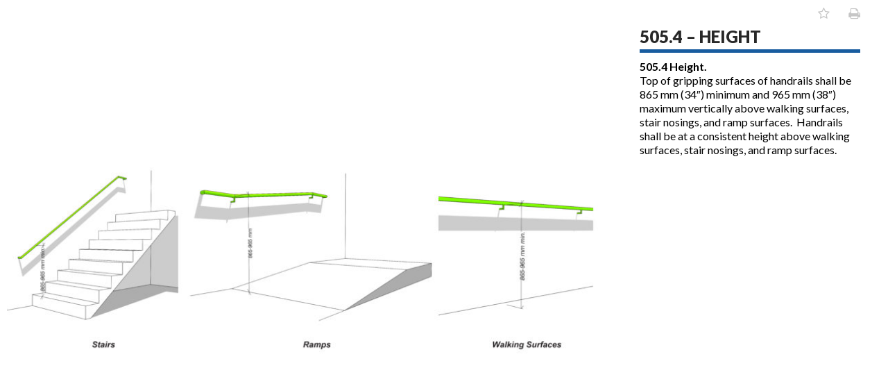

--- FILE ---
content_type: text/html; charset=UTF-8
request_url: https://dosobo-access.wbdg.org/aba-chapters/figure/505-4-height/
body_size: 1891
content:
<script src="https://ajax.googleapis.com/ajax/libs/jquery/3.3.1/jquery.min.js"></script>
<link href="https://fonts.googleapis.com/css?family=Lato:400,400i,700,700i,900,900i" rel="stylesheet">
<link rel="stylesheet" type="text/css" href="https://dosobo-access.wbdg.org/wp-content/themes/bones/library/css/plate.min.css?v=12"/>
<script type="text/javascript" src="https://dosobo-access.wbdg.org/wp-content/themes/bones/library/js/scripts.js"></script>
<script src="https://use.fontawesome.com/02d9f2f14a.js"></script>
<div class="plateInfo">
    <div class="plateTable">
      <div class="plateImg">
     <img src="https://dosobo-access.wbdg.org/wp-content/uploads/2018/02/505.4-e1519678466786-863x306.jpg" alt="handrail height" title="505.4" class="pageHeader" />          </div>
     <div class="plateContentHolder">
       <div id="plateButtons" class="headerIcons">
         <div id="favoriteToggle" class="plateButton headerIcon fa fa-star-o" qdpostid="539" title="Save to Favorites"></div>
         <div id="printPlate" class="plateButton headerIcon fa fa-print" qdpostid="539" title="Print"></div>
         <!-- <div data-fancybox-close id="closePlate" class="plateButton headerIcon fa fa-times fancybox-button fancybox-button--close" qdpostid="539" title="Close"></div> -->
       </div>
       <div class="plateTextScroll">
          <h1>505.4 &#8211; Height</h1>
                         <div class="plateContent">
                    <p><strong>505.4</strong> <strong>Height.<br />
</strong>Top of gripping surfaces of handrails shall be 865 mm (34&#8243;) minimum and 965 mm (38&#8243;) maximum vertically above walking surfaces, stair nosings, and ramp surfaces.  Handrails shall be at a consistent height above walking surfaces, stair nosings, and ramp surfaces.</p>
               </div>
                  </div>
     </div>
   </div>
</div>


--- FILE ---
content_type: text/css
request_url: https://dosobo-access.wbdg.org/wp-content/themes/bones/library/css/plate.min.css?v=12
body_size: 9329
content:
article,aside,details,figcaption,figure,footer,header,hgroup,main,nav,section,summary{display:block}audio,canvas,video{display:inline-block}audio:not([controls]){display:none;height:0}[hidden],template{display:none}html{font-family:sans-serif;-ms-text-size-adjust:100%;-webkit-text-size-adjust:100%}body{margin:0}a{background:transparent}a:focus{outline:thin dotted}a:active,a:hover{outline:0}h1{font-size:2em;margin:0.67em 0}abbr[title]{border-bottom:1px dotted}b,strong,.strong{font-weight:bold}dfn,em,.em{font-style:italic}hr{-moz-box-sizing:content-box;box-sizing:content-box;height:0}p{-webkit-hyphens:auto;-epub-hyphens:auto;-moz-hyphens:auto;hyphens:auto}pre{margin:0}code,kbd,pre,samp{font-family:monospace, serif;font-size:1em}pre{white-space:pre-wrap}q{quotes:"\201C" "\201D" "\2018" "\2019"}q:before,q:after{content:'';content:none}small,.small{font-size:75%}sub,sup{font-size:60%;line-height:0;margin-left:2px}dl,menu,ol,ul{margin:1em 0}dd{margin:0}menu{padding:0 0 0 40px}ol,ul{padding:0;list-style-type:none}nav ul,nav ol{list-style:none;list-style-image:none}img{border:0}svg:not(:root){overflow:hidden}figure{margin:0}fieldset{border:1px solid #c0c0c0;margin:0 2px;padding:0.35em 0.625em 0.75em}legend{border:0;padding:0}button,input,select,textarea{font-family:inherit;font-size:100%;margin:0}button,input{line-height:normal}button,select{text-transform:none}button,html input[type="button"],input[type="reset"],input[type="submit"]{-webkit-appearance:button;cursor:pointer}button[disabled],html input[disabled]{cursor:default}input[type="checkbox"],input[type="radio"]{box-sizing:border-box;padding:0}input[type="search"]{-webkit-appearance:textfield;-moz-box-sizing:content-box;-webkit-box-sizing:content-box;box-sizing:content-box}input[type="search"]::-webkit-search-cancel-button,input[type="search"]::-webkit-search-decoration{-webkit-appearance:none}button::-moz-focus-inner,input::-moz-focus-inner{border:0;padding:0}textarea{overflow:auto;vertical-align:top}table{border-collapse:collapse;border-spacing:0}*{-webkit-box-sizing:border-box;-moz-box-sizing:border-box;box-sizing:border-box}.image-replacement,.ir{text-indent:100%;white-space:nowrap;overflow:hidden}.clearfix,.cf{zoom:1}.clearfix:before,.clearfix:after,.cf:before,.cf:after{content:"";display:table}.clearfix:after,.cf:after{clear:both}span.amp{font-family:Baskerville,'Goudy Old Style',Palatino,'Book Antiqua',serif !important;font-style:italic}*{-webkit-hyphens:none !important;-moz-hyphens:none !important;-ms-hyphens:none !important;hyphens:none !important}body{margin:10px;font-family:"Lato","Helvetica Neue",Helvetica,Arial,sans-serif}.plateTable{display:-webkit-box;display:-moz-box;display:-ms-flexbox;display:-webkit-flex;display:flex;-webkit-flex-wrap:wrap;-moz-flex-wrap:wrap;-ms-flex-wrap:wrap;flex-wrap:wrap;width:100%;height:100%;max-height:100%;table-layout:fixed}.plateTable .plateImg{display:-webkit-box;display:-moz-box;display:-ms-flexbox;display:-webkit-flex;display:flex;-webkit-justify-content:center;-moz-justify-content:center;-ms-justify-content:center;justify-content:center;-ms-flex-pack:center;-webkit-align-items:center;-moz-align-items:center;-ms-align-items:center;align-items:center;text-align:center;padding-right:0;width:100%;height:0}@media only screen and (min-width: 768px){.plateTable .plateImg{width:70%;padding-right:30px;height:100%}}.plateTable .plateImg img{height:auto;width:100%;position:relative;top:175px}@media only screen and (min-width: 768px){.plateTable .plateImg img{top:0}}.plateTable .plateContentHolder{width:100%;display:inline-block;padding-right:0;position:relative;margin-left:auto;padding:0 5%}@media only screen and (min-width: 768px){.plateTable .plateContentHolder{width:30%;padding:0 30px 0 0}}.fa-star:before{color:#185c9f !important}.plateInfo{overflow:hidden}.plateInfo .plateContentHolder .plateTextScroll{position:absolute;left:0;right:0;top:30px;bottom:0;overflow-y:auto}@media only screen and (min-width: 768px){.plateInfo .plateContentHolder .plateTextScroll{right:30px;padding-left:30px}}.plateInfo .plateContentHolder h1,.plateInfo .plateContentHolder h2,.plateInfo .plateContentHolder h3,.plateInfo .plateContentHolder h4,.plateInfo .plateContentHolder h5,.plateInfo .plateContentHolder h6{margin-top:0;color:#282828}.plateInfo .plateContentHolder h1,.plateInfo .plateContentHolder .h1{margin-top:0;font-weight:900;font-size:24px;line-height:34px;text-transform:uppercase;color:#282828;margin-bottom:0;padding-bottom:0;border-bottom:0;padding-bottom:5px;border-bottom:5px solid #185c9f !important}.plateInfo .plateContentHolder h2,.plateInfo .plateContentHolder .h2{font-size:24px;font-weight:700;line-height:30px;margin-bottom:18px}.plateInfo .plateContentHolder h3,.plateInfo .plateContentHolder .h3{font-size:20px;font-weight:700;line-height:26px;margin-bottom:18px}.plateInfo .plateContentHolder h4,.plateInfo .plateContentHolder .h4{font-size:18px;font-weight:700;line-height:24px;margin-bottom:18px}.plateInfo .plateContentHolder h5,.plateInfo .plateContentHolder .h5{font-size:16px;font-weight:700;line-height:22px;margin-bottom:18px}.plateInfo .plateContentHolder h6,.plateInfo .plateContentHolder .h6{font-size:16px;font-weight:700;line-height:22px;margin-bottom:18px;font-style:italic}.plateInfo .plateContentHolder hr{border:0;background-color:#185c9f;height:2px;margin-bottom:26px}.plateInfo .plateContentHolder p{margin-top:0;margin-bottom:28px;font-size:16px;line-height:20px}.plateInfo .plateContentHolder p a,.plateInfo .plateContentHolder li a{color:#185c9f;font-weight:700}.plateInfo .plateContentHolder p a:hover,.plateInfo .plateContentHolder li a:hover{color:#cccccc}.plateInfo .plateContentHolder ul,.plateInfo .plateContentHolder ol{margin-top:0;margin-left:50px;margin-bottom:20px}.plateInfo .plateContentHolder ul li,.plateInfo .plateContentHolder ol li{font-size:16px;line-height:20px;margin-top:3px}.plateInfo .plateContentHolder ul li:first-child,.plateInfo .plateContentHolder ol li:first-child{margin-top:0}.plateInfo .plateContentHolder ul{list-style-type:disc}.plateInfo .plateContentHolder ol{list-style-type:decimal}.plateInfo .plateContentHolder ul{list-style:none;margin-left:26px}.plateInfo .plateContentHolder ul>li:before{content:"• ";color:#185c9f;font-weight:700}.plateInfo .plateContentHolder a.imageLink{position:relative;display:inline-block;width:auto;margin-bottom:20px;margin-top:20px}.plateInfo .plateContentHolder a.imageLink img{margin:0}.plateInfo .plateContentHolder a.imageLink:after{content:'\f065';font-family:FontAwesome;color:white;position:absolute;right:15px;bottom:5px;font-size:20px;z-index:1;text-shadow:1px 1px 2.91px rgba(0,0,0,0.15)}.plateInfo .plateContentHolder a.imageLink:hover:after{color:#185c9f}.plateInfo .plateContentHolder ol>li{counter-increment:list;list-style-type:none;position:relative}.plateInfo .plateContentHolder ol li:before{color:#185c9f;content:counter(list) ".";left:-32px;position:absolute;text-align:right;width:26px;font-weight:700}.plateInfo .plateContentHolder table{width:100%;border:1px solid #f1f1f1;margin-top:15px;margin-bottom:15px;font-size:12px;line-height:16px}.plateInfo .plateContentHolder table caption{margin:0 0 7px;font-size:8px;color:#282828;text-transform:uppercase;letter-spacing:1px}.plateInfo .plateContentHolder tr:nth-child(even){background-color:#f1f1f1}.plateInfo .plateContentHolder td{padding:7px}.plateInfo .plateContentHolder th{background-color:#f1f1f1}.plateInfo .plateContentHolder blockquote{margin:0 0 26px 0;padding:27px 27px 1px 27px;background-color:#ebebeb}.plateInfo .plateContentHolder img{margin:0 0 1.5em 0;max-width:100%;height:auto}.plateInfo .plateContentHolder .size-auto,.plateInfo .plateContentHolder .size-full,.plateInfo .plateContentHolder .size-large,.plateInfo .plateContentHolder .size-medium,.plateInfo .plateContentHolder .size-thumbnail{max-width:100%;height:auto}.plateInfo .plateContentHolder pre{background:#000;color:#282828;font-size:9px;padding:1.5em;margin:0 0 1.5em}.plateInfo .plateContentHolder h1{margin-bottom:10px;margin-top:0px;font-size:24px;line-height:26px}.headerIcons{text-align:right}.headerIcons .headerIcon{display:inline-block;margin-left:24px;color:#c6c6c6;-webkit-transition:color 0.14s ease-in-out;-moz-transition:color 0.14s ease-in-out;transition:color 0.14s ease-in-out;font-size:18px}.headerIcons .headerIcon:hover{cursor:pointer;color:#185c9f}@media print{.plateTable{display:block;max-height:none;height:auto}.plateTable .plateImg{display:block;padding-right:0;vertical-align:inherit;margin-bottom:30px}.plateTable .plateContentHolder{width:auto;display:block;padding-right:0}.plateTable .plateContentHolder .headerIcons{display:none}.plateTable .plateContentHolder .plateTextScroll{position:static;left:auto;right:auto;top:auto;bottom:auto;overflow-y:inherit}}.plateContent{width:100%}.plateContent .wp-video{width:100% !important}.plateContent .wp-video video{width:100%;height:auto;margin-bottom:20px}.galleryFancyBoxImg{overflow-x:hidden;height:100% !important}.galleryFancyBoxImg img{height:100% !important;width:auto !important;max-height:200px;top:0 !important}@media only screen and (min-width: 400px){.galleryFancyBoxImg img{max-height:450px}}@media only screen and (min-width: 768px){.galleryFancyBoxImg img{max-height:100%}}

/*# sourceMappingURL=plate.min.css.map */

--- FILE ---
content_type: application/javascript
request_url: https://dosobo-access.wbdg.org/wp-content/themes/bones/library/js/scripts.js
body_size: 14663
content:
/*
 * Bones Scripts File
 * Author: Eddie Machado
 *
 * This file should contain any js scripts you want to add to the site.
 * Instead of calling it in the header or throwing it inside wp_head()
 * this file will be called automatically in the footer so as not to
 * slow the page load.
 *
 * There are a lot of example functions and tools in here. If you don't
 * need any of it, just remove it. They are meant to be helpers and are
 * not required. It's your world baby, you can do whatever you want.
*/


/*
 * Get Viewport Dimensions
 * returns object with viewport dimensions to match css in width and height properties
 * ( source: http://andylangton.co.uk/blog/development/get-viewport-size-width-and-height-javascript )
*/
function updateViewportDimensions() {
	var w=window,d=document,e=d.documentElement,g=d.getElementsByTagName('body')[0],x=w.innerWidth||e.clientWidth||g.clientWidth,y=w.innerHeight||e.clientHeight||g.clientHeight;
	return { width:x,height:y };
}
// setting the viewport width
var viewport = updateViewportDimensions();


/*
 * Throttle Resize-triggered Events
 * Wrap your actions in this function to throttle the frequency of firing them off, for better performance, esp. on mobile.
 * ( source: http://stackoverflow.com/questions/2854407/javascript-jquery-window-resize-how-to-fire-after-the-resize-is-completed )
*/
var waitForFinalEvent = (function () {
	var timers = {};
	return function (callback, ms, uniqueId) {
		if (!uniqueId) { uniqueId = "Don't call this twice without a uniqueId"; }
		if (timers[uniqueId]) { clearTimeout (timers[uniqueId]); }
		timers[uniqueId] = setTimeout(callback, ms);
	};
})();

// how long to wait before deciding the resize has stopped, in ms. Around 50-100 should work ok.
var timeToWaitForLast = 100;


/*
 * Here's an example so you can see how we're using the above function
 *
 * This is commented out so it won't work, but you can copy it and
 * remove the comments.
 *
 *
 *
 * If we want to only do it on a certain page, we can setup checks so we do it
 * as efficient as possible.
 *
 * if( typeof is_home === "undefined" ) var is_home = $('body').hasClass('home');
 *
 * This once checks to see if you're on the home page based on the body class
 * We can then use that check to perform actions on the home page only
 *
 * When the window is resized, we perform this function
 * $(window).resize(function () {
 *
 *    // if we're on the home page, we wait the set amount (in function above) then fire the function
 *    if( is_home ) { waitForFinalEvent( function() {
 *
 *	// update the viewport, in case the window size has changed
 *	viewport = updateViewportDimensions();
 *
 *      // if we're above or equal to 768 fire this off
 *      if( viewport.width >= 768 ) {
 *        console.log('On home page and window sized to 768 width or more.');
 *      } else {
 *        // otherwise, let's do this instead
 *        console.log('Not on home page, or window sized to less than 768.');
 *      }
 *
 *    }, timeToWaitForLast, "your-function-identifier-string"); }
 * });
 *
 * Pretty cool huh? You can create functions like this to conditionally load
 * content and other stuff dependent on the viewport.
 * Remember that mobile devices and javascript aren't the best of friends.
 * Keep it light and always make sure the larger viewports are doing the heavy lifting.
 *
*/

/*
 * We're going to swap out the gravatars.
 * In the functions.php file, you can see we're not loading the gravatar
 * images on mobile to save bandwidth. Once we hit an acceptable viewport
 * then we can swap out those images since they are located in a data attribute.
*/
function loadGravatars() {
  // set the viewport using the function above
  viewport = updateViewportDimensions();
  // if the viewport is tablet or larger, we load in the gravatars
  if (viewport.width >= 768) {
  jQuery('.comment img[data-gravatar]').each(function(){
    jQuery(this).attr('src',jQuery(this).attr('data-gravatar'));
  });
	}
} // end function


/*
 * Put all your regular jQuery in here.
*/
jQuery(document).ready(function($) {

  /*
   * Let's fire off the gravatar function
   * You can remove this if you don't need it
  */
  loadGravatars();

	$('#mobileMenu').click(function () {
		$(this).toggleClass('open');
});

$('#mobileMenu').click(function () {
		$('.mainMenuHolder--mobile').toggleClass('mainMenuHolder--mobile-active');
});

// $('.scopingNote').click(function () {
// 		$('.scopingNote > .scopingtitle > i').toggleClass('flip-arrow');
// });


	//show/hide toggle for the search
	$('#headerSearch .searchToggle').click(function(){
		$(this).toggleClass('activeSearch');
		$(this).closest('#headerSearch').find('.searchHide').slideToggle( 250, function() {
			// Animation complete.
		});
	});

	//set dropdown actions for filter:
	$('.browserHolder .dropdownBox').click(function(){
		$(this).toggleClass('open');
		$(this).siblings('.dropdownChoices').slideToggle(250, function() {
    			// Animation complete.
  		});
	});

	//Set the Show/Hide for the main category filter Search
	$('.filterBlock h5 .filterBlockToggle').click(function(){
		$(this).toggleClass('closed');
		$(this).closest('.filterBlock').find('.filterList').slideToggle( 250, function() {
			// Animation complete.

		});
	});

	//Set the Show/Hide for the category sub-filter Search
	$('.filterBlock .filters .filterBlockToggle').click(function(){
		$(this).toggleClass('closed');
		$(this).closest('li').find('.subFilter').first().slideToggle( 250, function() {
			// Animation complete.

		});
	});
	$('.filterBlock .filters .filterText.topCat').click(function(){
		$(this).siblings('.filterBlockToggle').toggleClass('closed');
		$(this).closest('li').find('.subFilter').first().slideToggle( 250, function() {
			// Animation complete.

		});
	});

	//Set the Show/Hide for the main category filter Search
	$('.filterBlock h5 .filterBlockToggle').click(function(){
		$(this).toggleClass('closed');
		$(this).closest('.filterBlock.scopingChapterFilter').find('.filterBlock__dropdown').slideToggle( 250, function() {
			// Animation complete.

		});
	});

	$('.filterBlock h5 .filterBlockToggle').click(function(){
		$(this).toggleClass('closed');
	});

	$(".filterBlock.scopingChapterFilter .filterBlockToggle").addClass('closed');

	$(".filterBlock .filters .topCat").siblings('.filterBlockToggle').removeClass('closed');

	$(".filterList").css("display","none");


		if(window.location.href.indexOf("?qd_project_type") > -1) {
       $(".projectTypeFilter h5 .filterBlockToggle").addClass("closed");
			 $(".projectTypeFilter .filterList").css("display","block");

    }

	//Print saved search results
	$('#printResults a').click(function(){
		window.print();
	});

	//Print single plate
	$('.headerIcons .fa-print').click(function(){
		window.print();
	});


	//Manage Add/Remove Favorites Cookie
	$('#favoriteToggle').click(function(){
		//Check if cookie exists:
		var myFavorites = getCookie('myFavorites');
		var thisPostID = $(this).attr('qdpostid');
		var myFavoritesArray = Array();
		if(myFavorites){
			myFavoritesArray = myFavorites.split(',');
			var thisFavoriteExists = arrayContains(thisPostID, myFavoritesArray);
			if(thisFavoriteExists){
				//This page is in favorites, so let's remove it.
				//Loop through favorites array, and remove all instances of this string
				for (var i=myFavoritesArray.length-1; i>=0; i--) {
				    if (myFavoritesArray[i] === thisPostID) {
				        myFavoritesArray.splice(i, 1);
				        // break;       //<-- Uncomment  if only the first term has to be removed
				    }
			    }
			}else{
				//This page is not in favorites, so let's add it.
				myFavoritesArray.push(thisPostID);
			}
		}else{
			myFavoritesArray = thisPostID;
		}

	    	//Toggle Favorites Button
		$(this).toggleClass('fa-star-o');
		$(this).toggleClass('fa-star');

		document.cookie='myFavorites='+myFavoritesArray+';path=/;expires=Fri, 31 Dec 2038 23:59:59 GMT';
		window.location.reload(false);
	});

	//Clear favorites when Clear All is clicked:
	$('#clearFavorites').click(function(){
		delete_cookie('myFavorites');
		window.location.reload(false);
	});

	$('.removeSlide').click(function(){
		var myFavorites = getCookie('myFavorites');
		var thisID = $(this).attr('this-id');
		var mySlides = myFavorites.split(',');
		// var thisSlide = $(this).closest('.savedSlide');
		// $(this).closest('.savedSlide').hide();
		// $(this).parent().parent().parent().remove();
		 console.log(mySlides);
		for (var i=mySlides.length-1; i>=0; i--) {
	    if (mySlides[i] === thisID) {
	        mySlides.splice(i, 1);
	    	}
		}
		document.cookie='myFavorites='+mySlides+';path=/;expires=Fri, 31 Dec 2038 23:59:59 GMT';

		 console.log(mySlides);

		// delete_cookie('myFavorites');
		// window.location.reload(false);
	});


	//Add open/close toggle to left nav menu
	if ($('#leftNavSection > ul.leftNav').length != 0){
		//CLOSE ALL MENUS TO START
		//THIS IS NOW BEING DONE WITH CSS
		//$('#menu-main-menu-1 .sub-menu').css('display','none');

		//OPEN THE CURRENT MENU
		$('#leftNavSection .menu-item.current-menu-item .sub-menu').css('display', 'block');
		$('#leftNavSection .menu-item.current-menu-item .sub-menu').addClass('current');
		$('#leftNavSection .menu-item.current-menu-ancestor .sub-menu').css('display', 'block');
		$('#leftNavSection .menu-item.current-menu-ancestor .sub-menu').addClass('current');

		//ADD SPAN TAG DYNAMICALLY
		$('#leftNavSection li.menu-item-has-children > a').after('<span class="leftNavArrow closed"></span>');

		//DISPLAY CURRENT MENU ARROW PROPERLY
		$('#leftNavSection .menu-item.current-menu-item .leftNavArrow').toggleClass('open closed');
		$('#leftNavSection .menu-item.current-menu-ancestor .leftNavArrow').toggleClass('open closed');

		//TOGGLE MENUS WHEN ARROW IS CLICKED
		$('.leftNavArrow').click(function() {
			$(this).toggleClass('open closed');
			$('.leftNavArrow').not(this).removeClass('open');
			$('.leftNavArrow').not(this).addClass('closed');
			$('#leftNavSection .sub-menu-container .sub-menu').removeClass('current');

			if($(this).hasClass('open')){
				$(this).next('.sub-menu-container').children('.sub-menu').addClass('current');
			}
            $(this).next('.sub-menu-container').children('.sub-menu').slideToggle(300, 'linear', function () { /*On Complete*/ });
			$('#leftNavSection .sub-menu-container .sub-menu').not('.current').slideUp(300, 'linear');
		});
	}

	$(document).on('click', '.ajaxPlateToggle', function(){
		$(this).toggleClass('closed');
	    $(this).closest('.projectType').find('.projTypeDesc').slideToggle( 250, function() {
    			// Animation complete.
  		});
	});

	//Set the Filter Bar to sticky at top of screen.
	if($('.page-template-template-filter-php #leftRail').length){
		//var stickySidebar = $('.page-template-template-filter-php #leftRail').offset().bottom;
		var headerHeight = $('#pageHeader').height();
		//var headerMargin = $('#pageHeader').css('margin-bottom');
		var filterHeight = $('.page-template-template-filter-php #leftRail').height();
		var stickySidebar = headerHeight + filterHeight;

	}

	$(window).scroll(function() {
	    if ($(window).scrollTop() > stickySidebar) {
	        $('.page-template-template-filter-php #scrollToFilter').addClass('affix');
	    }
	    else {
	        $('.page-template-template-filter-php #scrollToFilter').removeClass('affix');
	    }
	});



	//Toggle Scoping Notes Intro Text
	$('.scopeIntroToggle').click(function(){
		$(this).toggleClass('fa-angle-up fa-angle-down');
		$(this).closest('.scopingIntro').find('.scopingIntroText').slideToggle(250, 'linear', function () { /*On Complete*/ });
	});

	//Toggle Scoping Notes Results Holder
	$('.scopeResultsToggle').click(function(){
		$(this).toggleClass('fa-angle-up fa-angle-down');
		$(this).closest('.resultsHolder').find('.resultsHolderContainer').slideToggle(250, 'linear', function () { /*On Complete*/ });
	});

	//Toggle Scoping Notes Content
	$(document).on('click', '.scopingtitle', function(){
		$(this).closest('.scopingNote').find('.scopingContent').slideToggle(250, 'linear', function () { /*On Complete*/ });
		$(this).closest('.scopingNote').find('.scopingContent').toggleClass( "scopingChapterSelected" );
	});

	//Toggle Scoping Notes Children Content
	$(document).on('click', '.scopeChildName', function(){
		$(this).siblings('.scopingContentHolder').slideToggle(250, 'linear', function () { /*On Complete*/ });
		$(this).closest('.scopeGroup').find('>.scopeGroup').slideToggle(250, 'linear', function () { /*On Complete*/ });
	});


		$.fn.almDone = function(){
      console.log('All posts have been loaded!');
			$( ".scopingContent" ).addClass( "scopingChapterSelected" );
   };


	//Add scroll to top button to ajax button holders
	$('.alm-btn-wrap').each(function(){
		$(this).append('<button class="scrollToTop">Move to Top</button>');
		//scrollButtonFunction();
	});

	//function scrollButtonFunction(){
		$(document).on('click', 'button.scrollToTop', function(){
			//console.log('yes');
			var scrollOffsetFilter = $('#pageHeader').height();
			$('html, body').animate({ scrollTop: scrollOffsetFilter }, 500, function () {
				//done animating
			});
		});
//}

	/******************************************
    Navigation Pinning
    ******************************************/
    var hasScrolled = false;
    var hasPinnedMenu = false;

    function isScrolledIntoView(elem) {
        var docViewTop = $(window).scrollTop();
        var docViewBottom = docViewTop + $(window).height();
        var elemTop = $(elem).offset().top;
        var elemBottom = elemTop + $(elem).height();
        return ((elemBottom <= docViewBottom) && (elemTop >= docViewTop));
    }

    function navSlide() {
	    var scroll_top = $(window).scrollTop();
	    if(scroll_top > 0){
 		   $('.header').addClass('scrolledDown');
 	   }else{
 		   $('.header').removeClass('scrolledDown');
 	   }
    }

    navSlide();
    $(window).scroll(navSlide);





}); /* end of as page load scripts */

//Check if string exists in specified array
function arrayContains(needle, arrhaystack){
	return (arrhaystack.indexOf(needle) > -1);
}

//Check if cookie exists:
function getCookie(name) {
	var dc = document.cookie;
	var prefix = name +"=";
	var begin = dc.indexOf("; " + prefix);
	if (begin == -1) {
		begin = dc.indexOf(prefix);
		if (begin != 0)return null;
	} else {
		begin += 2;
	}
	var end = document.cookie.indexOf(";", begin);
	if (end == -1) {
		end = dc.length;
	}
	return unescape(dc.substring(begin + prefix.length, end));
}

//Delete cookie
function delete_cookie( name ) {
  document.cookie = name + '=; path=/; expires=Thu, 01 Jan 1970 00:00:01 GMT;';
}
